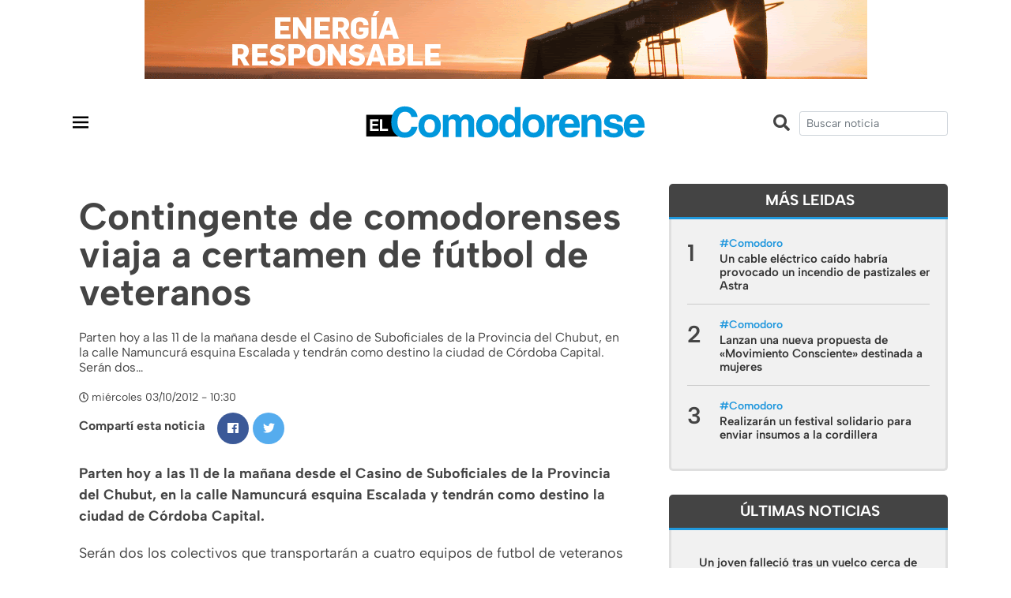

--- FILE ---
content_type: text/plain
request_url: https://www.google-analytics.com/j/collect?v=1&_v=j102&a=1118094132&t=pageview&_s=1&dl=https%3A%2F%2Fwww.elcomodorense.net%2Fcontingente-de-comodorenses-viaja-a-certamen-de-futbol-de-veteranos%2F&ul=en-us%40posix&dt=Contingente%20de%20comodorenses%20viaja%20a%20certamen%20de%20f%C3%BAtbol%20de%20veteranos%20%7C%20El%20Comodorense&sr=1280x720&vp=1280x720&_u=IEBAAEABAAAAACAAI~&jid=1365415294&gjid=1761902069&cid=2092934001.1768993615&tid=UA-16127584-44&_gid=608255398.1768993615&_r=1&_slc=1&z=5886288
body_size: -452
content:
2,cG-XEQ9W0F0WS